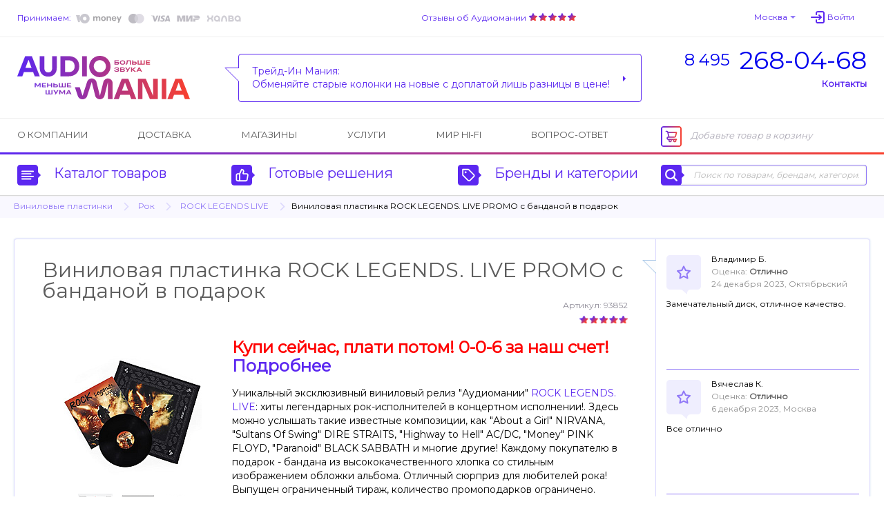

--- FILE ---
content_type: text/html; charset=UTF-8
request_url: https://www.audiomania.ru/vinilovye_plastinki/rock_legends_live/rock_legends_live_promo.html
body_size: 16462
content:
<!DOCTYPE html>
<html>
<head>
	<title>Виниловая пластинка ROCK LEGENDS. LIVE PROMO с банданой в подарок | Купить в магазине Аудиомания</title>
	<meta name="Description" content="Виниловая пластинка ROCK LEGENDS. LIVE PROMO с банданой в подарок по цене 5 990 руб. Подробное описание и характеристики модели, отзывы покупателей, тесты, статьи и обзоры на нашем сайте. Доставка по всей России, салоны в Москве. Тел. (495) 268-04-68">
	<meta name="Keywords" content="Виниловая, пластинка, ROCK, LEGENDS, LIVE, PROMO, банданой, подарок, Купить, магазине, Аудиомания, цене, 5, 990, руб, Подробное, описание, характеристики, модели, отзывы, покупателей, тесты, статьи, обзоры, нашем, сайте, Доставка, всей, России, салоны, Москве">
	<meta name="format-detection" content="telephone=no"/>
	<meta http-equiv="imagetoolbar" content="no"/>
	<meta http-equiv="Content-Type" content="text/html; charset=utf-8"/>
	<link rel="shortcut icon" type="image/x-icon" href="//img.audiomania.ru/favicon.ico"/>
	<link rel="canonical" href="https://www.audiomania.ru/vinilovye_plastinki/rock_legends_live/rock_legends_live_promo.html"/>
	<link rel="alternate" media="only screen and (max-width: 640px)" href="https://m.audiomania.ru/vinilovye_plastinki/rock_legends_live/rock_legends_live_promo.html">
	<link rel="apple-touch-icon" sizes="180x180" href="//img.audiomania.ru/imgs/apple-touch-icon.png">
	<link rel="icon" type="image/png" sizes="192x192" href="//img.audiomania.ru/imgs/android-chrome-192x192.png">
	<link rel="manifest" href="/manifest.json">
	<meta property="og:title" content="Виниловая пластинка ROCK LEGENDS. LIVE PROMO с банданой в подарок"/>
	<meta property="og:url" content="https://www.audiomania.ru/vinilovye_plastinki/rock_legends_live/rock_legends_live_promo.html"/>
	<meta property="og:site_name" content="Аудиомания - Хороший звук от А до Я"/>
	<meta property="og:type" content="website"/>
	<meta property="og:image" content="https://img.audiomania.ru/pics/goods/big/rock_legends_live_promo_s_podarkom_1174544972-1.jpg"/>
	<link href='https://fonts.googleapis.com/css?family=Montserrat' rel='stylesheet'>
	<link rel="stylesheet" type="text/css" href="//img.audiomania.ru/css/v5/common.css?89"/>
	<link rel="stylesheet" type="text/css" href="//img.audiomania.ru/css/v5/v4.css?167"/>
	<link rel="stylesheet" type="text/css" href="//img.audiomania.ru/css/v5/content/card.css?26"/>
	<link rel="stylesheet" href="//img.audiomania.ru/css/v5/plugins/jquery.fancybox.css?v=2.1.5" media="screen">
	<!--[if IE 7]><link rel="stylesheet" type="text/css" href="//img.audiomania.ru/css/v5/fix/ie7.css?1" /><![endif]-->
	<!--[if IE 8]><link rel="stylesheet" type="text/css" href="//img.audiomania.ru/css/v5/fix/ie8.css" /><![endif]-->
	<!--[if IE 9]><link rel="stylesheet" type="text/css" href="//img.audiomania.ru/css/v5/fix/ie9.css" /><![endif]-->
	<script type="text/javascript" src="//img.audiomania.ru/js/jquery-1.10.2.min.js"></script>
	<script type="text/javascript" src="//img.audiomania.ru/js/plugins/jquery-scrolltofixed-min.js"></script>
	<script type="text/javascript" src="//img.audiomania.ru/js/plugins/jquery.scrollTo.min.js"></script>
	<script type="text/javascript" src="//img.audiomania.ru/js/plugins/jquery.fancybox.pack.js?v=2.1.5"></script>	
	<script type="text/javascript" src="//img.audiomania.ru/js/plugins/slider.js?1"></script>
	<script type="text/javascript" src="//img.audiomania.ru/js/plugins/layout.js?123"></script>
	<script type="text/javascript" src="//img.audiomania.ru/js/plugins/content.js?2"></script>
	<script type="text/javascript" src="//img.audiomania.ru/js/plugins/tooltip.js"></script>
	<script type="text/javascript" src="//img.audiomania.ru/js/plugins/combobox.js"></script>
	<script type="text/javascript" src="//img.audiomania.ru/js/content/v4.js?292"></script>
	<script type="text/javascript" src="//img.audiomania.ru/js/content/card.js"></script>
	<script src="//code.jivo.ru/widget/oMqXEJzRyz" async></script>
	<script type="text/javascript" async src="https://searchcdn2.leadrive.me/c/am2/bundle.js"></script>
	<script type="text/javascript">
	var yaParams = {}; var yaCounter79823 = 1;
	(function(m,e,t,r,i,k,a){m[i]=m[i]||function(){(m[i].a=m[i].a||[]).push(arguments)};
	m[i].l=1*new Date();
	for (var j = 0; j < document.scripts.length; j++) {if (document.scripts[j].src === r) { return; }}
	k=e.createElement(t),a=e.getElementsByTagName(t)[0],k.async=1,k.src=r,a.parentNode.insertBefore(k,a)})
	(window, document, 'script', 'https://mc.yandex.ru/metrika/tag.js', 'ym');
	ym(79823, 'init', { clickmap:true, trackLinks:true, accurateTrackBounce:true, webvisor:true, ecommerce:'dataLayer', params:window.yaParams||{ } });
	</script>
	<script>(function(w,d,s,l,i){w[l]=w[l]||[];w[l].push({'gtm.start':new Date().getTime(),event:'gtm.js'});var f=d.getElementsByTagName(s)[0],j=d.createElement(s),dl=l!='dataLayer'?'&l='+l:'';j.async=true;j.src='https://www.googletagmanager.com/gtm.js?id='+i+dl;f.parentNode.insertBefore(j,f);})(window,document,'script','dataLayer','GTM-WB92P4');</script>
	<script async="true" type="text/javascript" src="//www.gdeslon.ru/landing.js"></script>
	<script>var _am_region_set='2|Москва|false';</script>
</head>
<body>
<noscript><div><img src="//mc.yandex.ru/watch/79823" style="position:absolute;left:-9999px;" /></div></noscript>
<noscript><iframe src="https://www.googletagmanager.com/ns.html?id=GTM-WB92P4" height="0" width="0" style="display:none;visibility:hidden"></iframe></noscript>
	<div id="fixed-menu">
		<div id="fixed-menu-content">
			<div class="layout clearfix">
				<div class="right-side-basket">
					<ul class="align-justify">
						<li class="cart-empty"><span class="icon-cart-empty rounded-angles"></span>Корзина</li>
						<li class="cart-not-empty" style="display:none;">
							<span class="icon-cart-not-empty"></span>
							<b class="basket-sum">0</b> руб.
							<a class="button blue-button-gradient transition-fast" href="https://www.audiomania.ru/shop/view_basket.html">Оформить заказ</a>
						</li>
					</ul>
				</div>
				<div class="left-side-menu">
					<ul class="align-justify">
						<li>
							<a id="fixed-logo" href="/"></a>
							<span id="fixed-phone" class="phone-msk"><a href="tel:84952680468"><sup>8 495</sup><b>268-04-68</b></a></span>
						</li>
						<li><a id="fixed-catalog-categories-link" class="link-blue-invert transition-faster"><span class="icon-catalog-fixed"></span>Каталог</a></li>
						<li><a id="fixed-search-link" class="link-blue-invert transition-faster"><span class="icon-search-fixed"></span>Поиск</a></li>
						<li><a id="user-profile-link" class="link-blue-invert transition-faster" href="https://www.audiomania.ru/shop/my_orders.html"><span class="icon-user-fixed"></span>Мой кабинет</a></li>
											</ul>
				</div>
			</div>
		</div>
		
		<div id="fixed-catalog-categories" class="slide-menu">
			<div class="layout">
				<ul class="slide-menu-items">
				<li class=rt1><a class="rounded-angles transition-faster" href="/hi-fi_akustika/"><span>Акустические системы</span></a></li>
<li class=rt2><a class="rounded-angles transition-faster" href="/usiliteli/"><span>Усилители</span></a></li>
<li class=rt4><a class="rounded-angles transition-faster" href="/cd_proigryvateli_i_transporty/"><span>CD-проигрыватели и транспорты</span></a></li>
<li class=rt15><a class="rounded-angles transition-faster" href="/setevoy_proigryvatel/"><span>Сетевые проигрыватели</span></a></li>
<li class=rt502><a class="rounded-angles transition-faster" href="/vinyl/"><span>Виниловые проигрыватели и аксессуары</span></a></li>
<li class=rt999776><a class="rounded-angles transition-faster" href="/vinilovye_plastinki/"><span>Виниловые пластинки</span></a></li>
<li class=rt999784><a class="rounded-angles transition-faster" href="/vintazhnye_plastinki/"><span>Винтажные виниловые пластинки</span></a></li>
<li class=rt505><a class="rounded-angles transition-faster" href="/aksessuary_dlya_plastinok/"><span>Всё для виниловых пластинок</span></a></li>
<li class=rt999783><a class="rounded-angles transition-faster" href="/stereokomplekty/"><span>Стереокомплекты</span></a></li>
<li class=rt1001><a class="rounded-angles transition-faster" href="/soundbar/"><span>Саундбары</span></a></li>
<li class=rt999777><a class="rounded-angles transition-faster" href="/dac/"><span>Внешние ЦАПы</span></a></li>
<li class=rt999778><a class="rounded-angles transition-faster" href="/portable_speakers/"><span>Портативные колонки и минисистемы</span></a></li>
<li class=rt999779><a class="rounded-angles transition-faster" href="/naushniki/"><span>Наушники</span></a></li>
<li class=rt999781><a class="rounded-angles transition-faster" href="/portable_hifi/"><span>Портативный Hi-Fi</span></a></li>
<li class=rt1000><a class="rounded-angles transition-faster" href="/mediapleer/"><span>Blu-ray и медиаплееры</span></a></li>
<li class=rt504><a class="rounded-angles transition-faster" href="/av_resivery_i_processory/"><span>AV-ресиверы и процессоры</span></a></li>
<li class=rt142><a class="rounded-angles transition-faster" href="/setevye_filtry_i_razvetviteli/"><span>Сетевые фильтры и разветвители</span></a></li>
<li class=rt11><a class="rounded-angles transition-faster" href="/hi-fi_kabeli_i_razemy/"><span>Кабели и разъёмы</span></a></li>
<li class=rt6><a class="rounded-angles transition-faster" href="/stojki_i_kronshtejny/"><span>Стойки и кронштейны</span></a></li>
<li class=rt5><a class="rounded-angles transition-faster" href="/televizory_i_proektory/"><span>Телевизоры, проекторы и экраны</span></a></li>
<li class=rt10><a class="rounded-angles transition-faster" href="/diy_audio/"><span>«Сделай сам»</span></a></li>
<li class=rt30><a class="rounded-angles transition-faster" href="/koncertnoe_oborudovanie/"><span>Профессиональное звуковое оборудование</span></a></li>
<li class=rt32><a class="rounded-angles transition-faster" href="/translyatsionnoe_oborudovanie/"><span>Трансляционное оборудование</span></a></li>
<li class=rt31><a class="rounded-angles transition-faster" href="/studijnoe_oborudovanie/"><span>Студийное оборудование</span></a></li>
<li class=rt26><a class="rounded-angles transition-faster" href="/zvuk_dlya_striminga_i_blogerov/"><span>Звуковое оборудование для стриминга и блогеров</span></a></li>
<li class=rt33><a class="rounded-angles transition-faster" href="/mikrofony_i_radiosistemy/"><span>Микрофоны и радиосистемы</span></a></li>
<li class=rt34><a class="rounded-angles transition-faster" href="/aksessuary_dlya_pro_audio/"><span>Коммутация и запчасти для профессионального аудио</span></a></li>
<li class=rt20><a class="rounded-angles transition-faster" href="/gitary/"><span>Гитары и гитарное оборудование</span></a></li>
<li class=rt21><a class="rounded-angles transition-faster" href="/klavishnye_instrumenty/"><span>Клавишные и язычковые инструменты</span></a></li>
<li class=rt25><a class="rounded-angles transition-faster" href="/prochie_muzykalnye_instrumenty/"><span>Прочие музыкальные инструменты</span></a></li>
<li class=rt800><a class="rounded-angles transition-faster" href="/suveniry-podarki/"><span>Подарки для любителей музыки</span></a></li>
<li class=rt2000><a class="rounded-angles transition-faster" href="/shop/discount.html"><span>Скидки и акции</span></a></li>
				</ul>
				<div class="clear"></div>
			</div>
		</div>
		<div id="fixed-search" class="slide-menu">
			<div class="layout">
				<form id="search_fixed" action="/search/" method="get">
					<div class="form-block">
						<label>Поиск по товарам, брендам, категориям:</label>
						<div class="catalog-search rounded-angles transition-faster">
							<input id="autocomplete_fix" type="text" class="rounded-angles icon-search-field-fixed" name="sq" placeholder="" />
						</div>
					</div>
					<div class="form-block">
						<input type="submit" class="rounded-angles form-block transition-faster" value="Найти">
					</div>
				</form>
				<div class="clear"></div>
			</div>
		</div>
		<div id="fixed-consultant" class="slide-menu"></div>
		<div class="block-shadow"></div>
	</div>	
	<div id="header">
		<div id="header-top">
			<div class="layout">
				<div id="header-pay">
					<a class="link-blue-light" href="/content/how_to_buy.html#3">Принимаем:</a>
					 
					<img src="//img.audiomania.ru/img/v5/payment-types-v2.png" title="Доступные способы оплаты">
									</div>
				<div id="header-user">
					<div class="drop-down" id="header-city-menu">
						<a class="drop-down-header link-blue-light arrow arrow-size-small-after arrow-blue-light-after arrow-blue-light-top-after arrow-blue-top-after-over transition-faster">Москва</a>
					</div>
						<input type=hidden id=auth-anticache value='a4f5'><a class="absCenterPopUp js-login-form header-user-profile transition-faster"><span class="link-blue-light transition-faster">Войти</span></a>				</div>
				<div id="header-yandex-reviews">
					<a class="link-blue-light" href="/responses/">Отзывы об Аудиомании</a>
					<a href="/responses/"><div class="responses-stars"></div></a>				</div>
				<div class="clear"></div>
			</div>
		</div>
		
				<div id="header-info">
			<div class="layout">
				<a href="/" id="header-info-logo"></a>
				<div id="header-info-phones">
					<div><a href="tel:84952680468"><sup>8 495</sup><span>268-04-68</span></a></div>
										<span class="link-blue to-contact-page transition-faster">Контакты</span>
				</div>
				<div id="header-info-reviews">
					<div class="arrow rounded-angles">
						<span>Трейд-Ин Мания:<br>Обменяйте старые колонки на новые с доплатой лишь разницы в цене!</span>
												<a class="arrow arrow-size-small-after arrow-blue-after arrow-blue-left-after" href="/content/art-2617.html"></a>
											</div>
				</div>
				<div class="clear"></div>
			</div>
		</div>
		
		<div id="header-menu">
			<div class="layout clearfix">
				<div class="right-side-basket">
					<ul class="align-justify">
						<li class="cart-empty"><span class="icon-cart-empty rounded-angles"></span>Добавьте товар в корзину</li>
						<li class="cart-not-empty" style="display:none;">
							<span class="icon-cart-not-empty"></span>
							<b class="basket-sum">0</b> руб.
							<a class="button blue-button-gradient button-auto-30 transition-fast" href="https://www.audiomania.ru/shop/view_basket.html">Оформить заказ</a>
						</li>
					</ul>
				</div>
				<div class="left-side-menu">
					<ul class="align-justify">
						<li><a class="transition-faster" href="/content/art-1.html">О компании</a></li>
						<li><a class="transition-faster" href="/content/how_to_buy.html#4">Доставка</a></li>
												<li><a class="transition-faster" href="/contact/">Магазины</a></li>
						<li><a class="transition-faster" href="/install/">Услуги</a></li>
						<li><a class="transition-faster" href="/mirhifi/">Мир Hi-Fi</a></li>
						<li><a class="transition-faster" href="/faq/">Вопрос-ответ</a></li>
											</ul>
				</div>
			</div>
		</div>
		
		<div id="header-catalog">
			<div class="layout">
				<a id="header-catalog-categories-link" class="link-blue transition-faster" href="#">
					<span class="rounded-angles blue-icon icon-catalog arrow arrow-size-small-after arrow-blue-left-after">
						<span class="rounded-angles grey-icon-over arrow arrow-size-small-after arrow-grey-left-after arrow-size-middle-before arrow-white-before arrow-white-top-before transition-faster"></span>
					</span>
					Каталог товаров
				</a>
				<a id="header-ready-solutions-link" class="link-blue transition-faster" href="#">
					<span class="rounded-angles blue-icon icon-ready-solutions arrow arrow-size-small-after arrow-blue-left-after">
						<span class="rounded-angles grey-icon-over arrow arrow-size-small-after arrow-grey-left-after arrow-size-middle-before arrow-white-before arrow-white-top-before transition-faster"></span>
					</span>
					Готовые решения
				</a>
				<a id="header-catalog-by-brands-link" class="link-blue transition-faster" href="#">
					<span class="rounded-angles blue-icon icon-catalog-by-brands arrow arrow-size-small-after arrow-blue-left-after">
						<span class="rounded-angles grey-icon-over arrow arrow-size-small-after arrow-grey-left-after arrow-size-middle-before arrow-white-before arrow-white-top-before transition-faster"></span>
					</span>
					Бренды и категории
				</a>
				<div class="catalog-search rounded-angles transition-faster">
					<form id="search_top" action="/search/" method="get">
						<span class="rounded-angles blue-icon blue-icon-click icon-search arrow arrow-size-small-after arrow-blue-left-after button-search"><input type="submit" value="" /></span>
						<input type="text" id="autocomplete" class="rounded-angles" name="sq" placeholder="Поиск по товарам, брендам, категориям" />
					</form>
				</div>
				<div class="clear"></div>
			</div>
		</div>
		<div class="block-shadow"></div>
		<div id="header-catalog-categories" class="slide-menu">
			<div class="layout">
				<ul class="slide-menu-items">
					<li class=rt1><a class="rounded-angles transition-faster" href="/hi-fi_akustika/"><span>Акустические системы</span></a></li>
<li class=rt2><a class="rounded-angles transition-faster" href="/usiliteli/"><span>Усилители</span></a></li>
<li class=rt4><a class="rounded-angles transition-faster" href="/cd_proigryvateli_i_transporty/"><span>CD-проигрыватели и транспорты</span></a></li>
<li class=rt15><a class="rounded-angles transition-faster" href="/setevoy_proigryvatel/"><span>Сетевые проигрыватели</span></a></li>
<li class=rt502><a class="rounded-angles transition-faster" href="/vinyl/"><span>Виниловые проигрыватели и аксессуары</span></a></li>
<li class=rt999776><a class="rounded-angles transition-faster" href="/vinilovye_plastinki/"><span>Виниловые пластинки</span></a></li>
<li class=rt999784><a class="rounded-angles transition-faster" href="/vintazhnye_plastinki/"><span>Винтажные виниловые пластинки</span></a></li>
<li class=rt505><a class="rounded-angles transition-faster" href="/aksessuary_dlya_plastinok/"><span>Всё для виниловых пластинок</span></a></li>
<li class=rt999783><a class="rounded-angles transition-faster" href="/stereokomplekty/"><span>Стереокомплекты</span></a></li>
<li class=rt1001><a class="rounded-angles transition-faster" href="/soundbar/"><span>Саундбары</span></a></li>
<li class=rt999777><a class="rounded-angles transition-faster" href="/dac/"><span>Внешние ЦАПы</span></a></li>
<li class=rt999778><a class="rounded-angles transition-faster" href="/portable_speakers/"><span>Портативные колонки и минисистемы</span></a></li>
<li class=rt999779><a class="rounded-angles transition-faster" href="/naushniki/"><span>Наушники</span></a></li>
<li class=rt999781><a class="rounded-angles transition-faster" href="/portable_hifi/"><span>Портативный Hi-Fi</span></a></li>
<li class=rt1000><a class="rounded-angles transition-faster" href="/mediapleer/"><span>Blu-ray и медиаплееры</span></a></li>
<li class=rt504><a class="rounded-angles transition-faster" href="/av_resivery_i_processory/"><span>AV-ресиверы и процессоры</span></a></li>
<li class=rt142><a class="rounded-angles transition-faster" href="/setevye_filtry_i_razvetviteli/"><span>Сетевые фильтры и разветвители</span></a></li>
<li class=rt11><a class="rounded-angles transition-faster" href="/hi-fi_kabeli_i_razemy/"><span>Кабели и разъёмы</span></a></li>
<li class=rt6><a class="rounded-angles transition-faster" href="/stojki_i_kronshtejny/"><span>Стойки и кронштейны</span></a></li>
<li class=rt5><a class="rounded-angles transition-faster" href="/televizory_i_proektory/"><span>Телевизоры, проекторы и экраны</span></a></li>
<li class=rt10><a class="rounded-angles transition-faster" href="/diy_audio/"><span>«Сделай сам»</span></a></li>
<li class=rt30><a class="rounded-angles transition-faster" href="/koncertnoe_oborudovanie/"><span>Профессиональное звуковое оборудование</span></a></li>
<li class=rt32><a class="rounded-angles transition-faster" href="/translyatsionnoe_oborudovanie/"><span>Трансляционное оборудование</span></a></li>
<li class=rt31><a class="rounded-angles transition-faster" href="/studijnoe_oborudovanie/"><span>Студийное оборудование</span></a></li>
<li class=rt26><a class="rounded-angles transition-faster" href="/zvuk_dlya_striminga_i_blogerov/"><span>Звуковое оборудование для стриминга и блогеров</span></a></li>
<li class=rt33><a class="rounded-angles transition-faster" href="/mikrofony_i_radiosistemy/"><span>Микрофоны и радиосистемы</span></a></li>
<li class=rt34><a class="rounded-angles transition-faster" href="/aksessuary_dlya_pro_audio/"><span>Коммутация и запчасти для профессионального аудио</span></a></li>
<li class=rt20><a class="rounded-angles transition-faster" href="/gitary/"><span>Гитары и гитарное оборудование</span></a></li>
<li class=rt21><a class="rounded-angles transition-faster" href="/klavishnye_instrumenty/"><span>Клавишные и язычковые инструменты</span></a></li>
<li class=rt25><a class="rounded-angles transition-faster" href="/prochie_muzykalnye_instrumenty/"><span>Прочие музыкальные инструменты</span></a></li>
<li class=rt800><a class="rounded-angles transition-faster" href="/suveniry-podarki/"><span>Подарки для любителей музыки</span></a></li>
<li class=rt2000><a class="rounded-angles transition-faster" href="/shop/discount.html"><span>Скидки и акции</span></a></li>
				</ul>
				<div class="clear"></div>
			</div>
		</div>
		<div id="header-ready-solutions" class="slide-menu">
			<div class="layout">
				<ul class="slide-menu-items">
				<li class=rd1><a class="rounded-angles transition-faster" href="/ready/home_theatre.html"><span>Домашний кинотеатр</span></a></li><li class=rd5><a class="rounded-angles transition-faster" href="/ready/stereo.html"><span>Стереосистемы <nobr>для дома</nobr></span></a></li><li class=rd3><a class="rounded-angles transition-faster" href="/ready/hifi_for_computer.html"><span>Hi-Fi звук с компьютера</span></a></li><li class=rd4><a class="rounded-angles transition-faster" href="/ready/hifi_from_smartphone.html"><span>Hi-Fi звук со смартфона</span></a></li><li class=rd10><a class="rounded-angles transition-faster" href="/ready/wireless_music.html"><span>Музыка без проводов</span></a></li><li class=rd6><a class="rounded-angles transition-faster" href="/ready/inwall_allweather.html"><span>Встраиваемые и уличные решения</span></a></li><li class=rd8><a class="rounded-angles transition-faster" href="/ready/design_solutions.html"><span>Дизайнерские решения</span></a></li><li class=rd9><a class="rounded-angles transition-faster" href="/ready/club_bar_restaraunt.html"><span>Звук для ресторана, клуба, бара</span></a></li>								<li class=rt999783><a class="rounded-angles transition-faster" href="/stereokomplekty/"><span>Стереокомплекты</span></a></li>
				<li class=rt100><a class="rounded-angles transition-faster" href="/shop/cat-100.html"><span>Профессиональное аудио</span></a></li>
				<li class=rt999782><a class="rounded-angles transition-faster" href="/muzykalnye_intrumenty/"><span>Музыкальные инструменты и аппаратура</span></a></li>
				</ul>
				<div class="clear"></div>
			</div>
		</div>
		<div id="header-catalog-by-brands" class="slide-menu">
			<div class="layout">
				<form class="default-form" action="" method="post">
					<div class="form-block">
						<label for="products-list">Тип товара:
							<select multiple class="combobox" name="product" id="products-list"><option value=''>Любой</option></select>
						</label>
					</div>
					<a href="#" class="form-block invert-button icon-invert"></a>
					<div class="form-block">
						<label for="brands-list"><span>Бренд:</span>
							<select multiple class="combobox" name="brand" id="brands-list"><option value=''>Любой</option></select>
						</label>
					</div>
					<button class="form-block light-blue-button-gradient rounded-angles transition-faster" type="submit">Выберите</button>
				</form>
				<div class="clear"></div>
			</div>
		</div>
		<div id="header-consultant" class="slide-menu"></div>
				
	
	<div class="block-bread-crumbs2"><div class="layout"><ul class="clearfix"><li><a href="/vinilovye_plastinki/" class="link-blue-light transition-fast">Виниловые пластинки</a><li><a href="/vinilovye_plastinki/rock/" class="link-blue-light transition-fast">Рок</a><li><a href="/vinilovye_plastinki/rock_legends_live/" class="link-blue-light transition-fast">ROCK LEGENDS LIVE</a><li class="active">Виниловая пластинка ROCK LEGENDS. LIVE PROMO с банданой в подарок</li></ul></div></div>	
	</div>
	<div class="layout">
	<div id="content" itemscope itemtype="http://schema.org/Product"><input type=hidden class=ym_detail_products value='93852||Виниловая пластинка ROCK LEGENDS. LIVE PROMO с банданой в подарок||No_brand{0}||Виниловые пластинки{999776}/Виниловые пластинки{100100}||5990.00'>
			<div class="block-goods-card-v3 clearfix">
				<div class="goods-item am-item-card" id="group_460542">
					<div class="top-line clearfix">
						<div class="item-name-head3"><h1 itemprop="name">Виниловая пластинка ROCK LEGENDS. LIVE PROMO с банданой в подарок</h1></div>
						<meta itemprop="description" content="Уникальный эксклюзивный виниловый релиз &quot;Аудиомании&quot; &lt;a href=&quot;https://www.audiomania.ru/vinilovye_plastinki/various_artists/various_artists_rock_legends_live_limited_180_gr.html&quot;&gt;ROCK LEGENDS. LIVE&lt;/a&gt;: хиты легендарных рок-исполнителей в концертном исполнении!. Здесь можно услышать такие известные композиции, как &quot;About a Girl&quot; NIRVANA, &quot;Sultans Of Swing&quot; DIRE STRAITS, &quot;Highway to Hell&quot; AC/DC, &quot;Money&quot; PINK FLOYD, &quot;Paranoid&quot; BLACK SABBATH и многие другие! Каждому покупателю в подарок - бандана из высококачественного хлопка со стильным изображением обложки альбома. Отличный сюрприз для любителей рока! Выпущен ограниченный тираж, количество промоподарков ограничено."/><div class="item-additional-info"><span data-real-pid="93852" name="pa_1410" class="sku">Артикул: 93852</span><span title="На основании 16 мнений и 10 отзывов" class="rating rating-group-stars rating-10"></span></div>					</div>
					
					<div class="clearfix">
						<div class="block-am-images">
							<div class="goods-big-image2">
								<a class="fancybox" rel="group" title="Виниловая пластинка ROCK LEGENDS. LIVE PROMO с банданой в подарок" href="//img.audiomania.ru/pics/goods/original/r/rock_legends_live_promo_s_podarkom_1174544972-1.jpg"><img itemprop="image" src="//img.audiomania.ru/pics/goods/200/r/rock_legends_live_promo_s_podarkom_1174544972-1.jpg" alt="Виниловая пластинка ROCK LEGENDS. LIVE PROMO с банданой в подарок"></a></div><div id="am_thumb_slide_wrapper" class="goods-tumbs-images"><button id="am_thumb_slide_left" class="slide_arrow deactivated">&#10094;</button><div id="am_thumb_slider"><div class="goods-thumbs-item2 transition-fast"><a class="fancybox" rel="group" title="Виниловая пластинка ROCK LEGENDS. LIVE PROMO с банданой в подарок" href="//img.audiomania.ru/pics/goods/original/r/rock_legends_live_promo_s_bandanoy_v_podarok_6040472234-2_rear.jpg"><img src="//img.audiomania.ru/pics/goods/50/r/rock_legends_live_promo_s_bandanoy_v_podarok_6040472234-2_rear.jpg" alt="Виниловая пластинка ROCK LEGENDS. LIVE PROMO с банданой в подарок"></a></div>
<div class="goods-thumbs-item2 transition-fast"><a class="fancybox" rel="group" title="Виниловая пластинка ROCK LEGENDS. LIVE PROMO с банданой в подарок" href="//img.audiomania.ru/pics/goods/original/r/rock_legends_live_promo_s_bandanoy_v_podarok_1200042140-2_rear.jpg"><img src="//img.audiomania.ru/pics/goods/50/r/rock_legends_live_promo_s_bandanoy_v_podarok_1200042140-2_rear.jpg" alt="Виниловая пластинка ROCK LEGENDS. LIVE PROMO с банданой в подарок"></a></div>
<div class="goods-thumbs-item2 transition-fast"><a class="fancybox" rel="group" title="Виниловая пластинка ROCK LEGENDS. LIVE PROMO с банданой в подарок" href="//img.audiomania.ru/pics/goods/original/r/rock_legends_live_promo_s_bandanoy_v_podarok3.jpg"><img src="//img.audiomania.ru/pics/goods/50/r/rock_legends_live_promo_s_bandanoy_v_podarok3.jpg" alt="Виниловая пластинка ROCK LEGENDS. LIVE PROMO с банданой в подарок"></a></div>
<div class="goods-thumbs-item2 transition-fast"><a class="fancybox" rel="group" title="Виниловая пластинка ROCK LEGENDS. LIVE PROMO с банданой в подарок" href="//img.audiomania.ru/pics/goods/original/r/rock_legends_live_promo_s_bandanoy_v_podarok4.jpg"><img src="//img.audiomania.ru/pics/goods/50/r/rock_legends_live_promo_s_bandanoy_v_podarok4.jpg" alt="Виниловая пластинка ROCK LEGENDS. LIVE PROMO с банданой в подарок"></a></div>
<div class="goods-thumbs-item2 transition-fast"><a class="fancybox" rel="group" title="Виниловая пластинка ROCK LEGENDS. LIVE PROMO с банданой в подарок" href="//img.audiomania.ru/pics/goods/original/r/rock_legends_live_various_artists_limited_180_gr3.jpg"><img src="//img.audiomania.ru/pics/goods/50/r/rock_legends_live_various_artists_limited_180_gr3.jpg" alt="Виниловая пластинка ROCK LEGENDS. LIVE PROMO с банданой в подарок"></a></div>
<div class="goods-thumbs-item2 transition-fast"><a class="fancybox" rel="group" title="Виниловая пластинка ROCK LEGENDS. LIVE PROMO с банданой в подарок" href="//img.audiomania.ru/pics/goods/original/r/rock_legends_live_promo_s_bandanoy_v_podarok_1200351763-7.jpg"><img src="//img.audiomania.ru/pics/goods/50/r/rock_legends_live_promo_s_bandanoy_v_podarok_1200351763-7.jpg" alt="Виниловая пластинка ROCK LEGENDS. LIVE PROMO с банданой в подарок"></a></div>
<div class="goods-thumbs-item2 transition-fast"><a class="fancybox" rel="group" title="Виниловая пластинка ROCK LEGENDS. LIVE PROMO с банданой в подарок" href="//img.audiomania.ru/pics/goods/original/r/rock_legends_live_promo_s_bandanoy_v_podarok8.jpg"><img src="//img.audiomania.ru/pics/goods/50/r/rock_legends_live_promo_s_bandanoy_v_podarok8.jpg" alt="Виниловая пластинка ROCK LEGENDS. LIVE PROMO с банданой в подарок"></a></div>
<div class="goods-thumbs-item2 transition-fast"><a class="fancybox" rel="group" title="Виниловая пластинка ROCK LEGENDS. LIVE PROMO с банданой в подарок" href="//img.audiomania.ru/pics/goods/original/r/rock_legends_live_promo_s_bandanoy_v_podarok6.jpg"><img src="//img.audiomania.ru/pics/goods/50/r/rock_legends_live_promo_s_bandanoy_v_podarok6.jpg" alt="Виниловая пластинка ROCK LEGENDS. LIVE PROMO с банданой в подарок"></a></div>
<div class="goods-thumbs-item2 transition-fast"><a class="fancybox" rel="group" title="Виниловая пластинка ROCK LEGENDS. LIVE PROMO с банданой в подарок" href="//img.audiomania.ru/pics/goods/original/r/rock_legends_live_various_artists_limited_180_gr_2167595890-8.jpg"><img src="//img.audiomania.ru/pics/goods/50/r/rock_legends_live_various_artists_limited_180_gr_2167595890-8.jpg" alt="Виниловая пластинка ROCK LEGENDS. LIVE PROMO с банданой в подарок"></a></div>
<div class="goods-thumbs-item2 transition-fast"><a class="fancybox" rel="group" title="Виниловая пластинка ROCK LEGENDS. LIVE PROMO с банданой в подарок" href="//img.audiomania.ru/pics/goods/original/r/rock_legends_live_promo_s_bandanoy_v_podarok_2176829440-10.jpg"><img src="//img.audiomania.ru/pics/goods/50/r/rock_legends_live_promo_s_bandanoy_v_podarok_2176829440-10.jpg" alt="Виниловая пластинка ROCK LEGENDS. LIVE PROMO с банданой в подарок"></a></div>
<div class="goods-thumbs-item2 transition-fast"><a class="fancybox" rel="group" title="Виниловая пластинка ROCK LEGENDS. LIVE PROMO с банданой в подарок" href="//img.audiomania.ru/pics/goods/original/r/rock_legends_live_promo_s_bandanoy_v_podarok12.jpg"><img src="//img.audiomania.ru/pics/goods/50/r/rock_legends_live_promo_s_bandanoy_v_podarok12.jpg" alt="Виниловая пластинка ROCK LEGENDS. LIVE PROMO с банданой в подарок"></a></div>
<div class="goods-thumbs-item2 transition-fast"><a class="fancybox" rel="group" title="Виниловая пластинка ROCK LEGENDS. LIVE PROMO с банданой в подарок" href="//img.audiomania.ru/pics/goods/original/r/rock_legends_live_various_artists_limited_180_gr_2167594222-7.jpg"><img src="//img.audiomania.ru/pics/goods/50/r/rock_legends_live_various_artists_limited_180_gr_2167594222-7.jpg" alt="Виниловая пластинка ROCK LEGENDS. LIVE PROMO с банданой в подарок"></a></div>
<div class="goods-thumbs-item2 transition-fast"><a class="fancybox" rel="group" title="Виниловая пластинка ROCK LEGENDS. LIVE PROMO с банданой в подарок" href="//img.audiomania.ru/pics/goods/original/r/rock_legends_live_promo_s_bandanoy_v_podarok_2176830616-13.jpg"><img src="//img.audiomania.ru/pics/goods/50/r/rock_legends_live_promo_s_bandanoy_v_podarok_2176830616-13.jpg" alt="Виниловая пластинка ROCK LEGENDS. LIVE PROMO с банданой в подарок"></a></div>
<div class="goods-thumbs-item2 transition-fast"><a class="fancybox" rel="group" title="Виниловая пластинка ROCK LEGENDS. LIVE PROMO с банданой в подарок" href="//img.audiomania.ru/pics/goods/original/r/rock_legends_live_various_artists_limited_180_gr_2143720585-10.jpg"><img src="//img.audiomania.ru/pics/goods/50/r/rock_legends_live_various_artists_limited_180_gr_2143720585-10.jpg" alt="Виниловая пластинка ROCK LEGENDS. LIVE PROMO с банданой в подарок"></a></div>
<div class="goods-thumbs-item2 transition-fast"><a class="fancybox" rel="group" title="Виниловая пластинка ROCK LEGENDS. LIVE PROMO с банданой в подарок" href="//img.audiomania.ru/pics/goods/original/r/rock_legends_live_promo_s_bandanoy_v_podarok_1519573580-16.jpg"><img src="//img.audiomania.ru/pics/goods/50/r/rock_legends_live_promo_s_bandanoy_v_podarok_1519573580-16.jpg" alt="Виниловая пластинка ROCK LEGENDS. LIVE PROMO с банданой в подарок"></a></div>
<div class="goods-thumbs-item2 transition-fast"><a class="fancybox" rel="group" title="Виниловая пластинка ROCK LEGENDS. LIVE PROMO с банданой в подарок" href="//img.audiomania.ru/pics/goods/original/r/rock_legends_live_various_artists_limited_180_gr4.jpg"><img src="//img.audiomania.ru/pics/goods/50/r/rock_legends_live_various_artists_limited_180_gr4.jpg" alt="Виниловая пластинка ROCK LEGENDS. LIVE PROMO с банданой в подарок"></a></div></div><button id="am_thumb_slide_right" class="slide_arrow">&#10095;</button></div></div><div class="block-goods-short-description2" itemprop="offers" itemscope itemtype="http://schema.org/Offer"><meta itemprop="priceCurrency" content="RUB"/><meta itemprop="itemCondition" itemtype="http://schema.org/OfferItemCondition" content="http://schema.org/NewCondition"/><div class="goods-short-description"><div class="d"><p class=buynowpaylater12><b>Купи сейчас, плати потом! 0-0-6 за наш счет! <a class='link-blue' href="/content/art-11234.html" target="_blank">Подробнее</a></b></p><!--cut-->Уникальный эксклюзивный виниловый релиз "Аудиомании" <a class='link-blue' href="/vinilovye_plastinki/various_artists/various_artists_rock_legends_live_limited_180_gr.html">ROCK LEGENDS. LIVE</a>: хиты легендарных рок-исполнителей в концертном исполнении!. Здесь можно услышать такие известные композиции, как "About a Girl" NIRVANA, "Sultans Of Swing" DIRE STRAITS, "Highway to Hell" AC/DC, "Money" PINK FLOYD, "Paranoid" BLACK SABBATH и многие другие! Каждому покупателю в подарок - бандана из высококачественного хлопка со стильным изображением обложки альбома. Отличный сюрприз для любителей рока! Выпущен ограниченный тираж, количество промоподарков ограничено.</div><div class=vinyl-release-date>Дата оригинального релиза: 2023 год</div></div><div class="goods-item-options clearfix"><div class="block-goods-options main"></div><div class="block-goods-options additional"><div class="goods-item-option"><div><a name="_93852" class="absCenterPopUp js-sklad-info link-blue with-arrow-after-light popup"><link itemprop="availability" href="http://schema.org/InStock" />В магазине на Электрозаводской</a></div></div><div class="goods-item-option"><div class="drop-down"><a name="msk_free_delivery" class="absCenterPopUp js-help drop-down-header link-blue with-arrow-after-light transition-faster">Бесплатная доставка</a></div></div><div class="goods-item-option js-delivery-option"><div class="drop-down"><a name="_93852" class="absCenterPopUp js-delivery-time drop-down-header link-blue with-arrow-after-light transition-faster">Доставим завтра</a></div></div><div class="goods-item-option js-delivery-option"><div class="drop-down"><a name="delivery_gett" class="absCenterPopUp js-help drop-down-header link-blue with-arrow-after-light transition-faster">Услуга срочной доставки</a></div></div></div></div><div class="goods-item-price2">								
								<div class="infopricev2 x1"><span class="price-v3">5 990</span> <span class="price-suffix">руб.</span> <span class="type">/ компл.</span><meta itemprop="price" content="5990.00"/></div>
							</div>
							
							<div class="buttons"><div class="item-v2"><a name="_93852" class="absCenterPopUp js-add-to-basket g-id-460542 blue-button-gradient button-140-50 button transition-fast"><span class="cart-v5">Купить</span></a></div>							</div>
												</div>
					</div>
				</div>
				
				<div class="block-card-review"><div class="card-review-item">
							<div class="card-review-user-image"><img src="/img/v5/icon-bubble.png" style="width:50px;" alt=""></div>
							<div class="card-review-user-info">
								<span class="review-user-name">Владимир Б.</span><span class="review-user-rating">Оценка: <strong>Отлично</strong></span><span class="review-user-info">24 декабря 2023, Октябрьский</span>
							</div>
							<div class="card-review-text clear">Замечательный диск, отличное качество.</div>
						</div><div class="card-review-item">
							<div class="card-review-user-image"><img src="/img/v5/icon-bubble.png" style="width:50px;" alt=""></div>
							<div class="card-review-user-info">
								<span class="review-user-name">Вячеслав К.</span><span class="review-user-rating">Оценка: <strong>Отлично</strong></span><span class="review-user-info">6 декабря 2023, Москва</span>
							</div>
							<div class="card-review-text clear">Все отлично</div>
						</div><div class="card-review-show-more"><a href="#tabs-2" class="am-scrollTo goto-tab-2 link-blue-light arrow arrow-size-small-after arrow-blue-light-after arrow-blue-light-top-after transition-faster"><span class="transition-faster">Смотреть все отзывы (ещё 8)</span></a></div></div>			</div>

						
			<div id="col-right-2-right">
			<div class='block block-banner'><a target='_blank' href='https://audiomania.academy/vinyl/' title='Академия Винила Аудиомании'><img src='//img.audiomania.ru/images/content/va-banner-300.jpg' alt='Академия Винила'></a></div><div class="block block-recommend block-box"><h2 class="h1-block-header block-header-right">Рекомендуем</h2><a class="block-item transition-faster" href="/aksessuary_dlya_vinila/"><span class="transition-faster">Аксессуары для виниловых проигрывателей</span>88</a><a class="block-item transition-faster" href="/gift_vinyl_packing/"><span class="transition-faster">Подарочная упаковка виниловых пластинок</span>72</a><a class="block-item transition-faster" href="/brushes/"><span class="transition-faster">Щетки антистатические</span>22</a><a class="block-item transition-faster" href="/vynil_washing_machine/"><span class="transition-faster">Машины для очистки пластинок</span>12</a><a class="block-item transition-faster" href="/lp_cover/"><span class="transition-faster">Конверты для виниловых пластинок</span>31</a><a class="block-item transition-faster" href="/ramka_dlya_vinilovyh_plastinok/"><span class="transition-faster">Рамки для виниловых пластинок</span>5</a><a class="block-item transition-faster" href="/gift_book/"><span class="transition-faster">Коллекционные книги</span>2</a></div><div class="block block-packing-info"><h2 class="h1-block-header">Доставим в целости</h2><div><div><img src="//img.audiomania.ru/imgs/vinyl-delivery-20240507.jpg"></div><p>Аудиомания имеет большой опыт в работе как с виниловыми пластинками, так и с междугородними перевозками. Мы знаем, что пластинки требуют особой осторожности в обращении, ведь даже небольшие дефекты могут испортить их звучание. Поэтому к вопросу упаковки мы подошли со всей серьёзностью.</p>
<p>Мы используем коробки из плотного картона, которые идеально подходят под размер стандартной пластинки. А при отправлении заказов сторонними транспортными компаниями оставшееся пустое пространство мы заполняем специальной пленкой, которая укладывается вручную для каждого заказа. Таким образом мы защищаем ценное содержимое от возможных повреждений при транспортировке.</p></div></div><div class="block block-recommend tags-on-group"><h2 class="h1-block-header block-header-right">Теги</h2><div class="rounded-angles"><a class="block-item transition-faster" href="/tag/rock_legends_live/"><span class="transition-faster">Rock Legends Live</span>15</a><a class="block-item transition-faster" href="/tag/ogranichennoe_izdanie/"><span class="transition-faster">Ограниченное издание</span>292</a><a class="block-item transition-faster" href="/tag/podarki_dlya_nego/"><span class="transition-faster">Подарки для него</span>75</a><a class="block-item block-item-2row transition-faster" href="/tag/promonabori_s_podarkami_ot_audiomanii/"><span class="transition-faster">Промонаборы с подарками от Аудиомании</span>9</a><a class="block-item block-item-2row transition-faster" href="/tag/rekomendovano_k_otpravke_v_drugie_goroda/"><span class="transition-faster">Рекомендовано к отправке в другие города</span>54</a><a class="block-item transition-faster" href="/tag/sborniki_na_vinile/"><span class="transition-faster">Сборники на виниле</span>35</a><a class="block-item transition-faster" href="/tag/eksklyuzivnoe_izdanie_audiomanii/"><span class="transition-faster">Эксклюзивное издание Аудиомании</span>33</a></div></div><div class="block block-print-version"><a rel="nofollow" href="/print/vinilovye_plastinki/rock_legends_live/rock_legends_live_promo.html"><span class="link-blue-light">напечатать данную страницу</span></a></div></div><div id="col-right-2-center"><div class="block-tabs"><div class="tabs"><ul><li class="active"><a class="link-blue-invert" data-tabsId="tabs-1">Описание</a></li><li><a class="link-blue-invert" data-tabsId="tabs-2">Отзывы <span>10</span></a></li><li><a class="link-blue-invert" data-tabsId="tabs-3">Обзоры и новости <span>1</span></a></li><li><a class="link-blue-invert" data-tabsId="tabs-4">Доставка и оплата</a></li></ul></div><div class="tabs-items" id="tabs-1"><div class="block-tabs-item product-description"><h2>Описание виниловой пластинки ROCK LEGENDS. LIVE PROMO с банданой в подарок</h2></P>

<P><b>Прослушивание</b></P>

<iframe src="https://vk.com/video_ext.php?oid=-28976288&id=456240039&hd=2" width="160" height="318" allow="autoplay; encrypted-media; fullscreen; picture-in-picture;" frameborder="0" allowfullscreen></iframe>
<iframe src="https://vk.com/video_ext.php?oid=-28976288&id=456240041&hd=2" width="160" height="318" allow="autoplay; encrypted-media; fullscreen; picture-in-picture;" frameborder="0" allowfullscreen></iframe>

<p align=justify>Уникальный эксклюзивный сборник, составленный "Аудиоманией": хиты легендарных рок-исполнителей в концертном исполнении!</p>

<p align=justify>Пластинка “Rock Legends. Live" предлагает слушателям уникальную возможность прочувствовать атмосферу ярких хитов великих рокеров в концертном исполнении, всю их страсть и все великолепие. Сборник не просто коллекция записей, это настоящее путешествие в историю рок-музыки, неотъемлемой частью которой являются живые выступления. "Rock Legends. Live" - ценный и увлекательный альбом для всех поклонников рока и тех, кто хочет окунуться в мир эмоций и энергии живых выступлений легендарных музыкантов. Все композиции, представленные в сборнике, входили во множество рейтингов лучших песен и оказали огромное влияние на новое поколение исполнителей и формирование музыкального мира в целом.</p>

<p align=justify>В качестве подарка наши покупатели получат от нас уникальную бандану из высококачественного 100%-ного хлопка с уникальным изображением совершенно бесплатно. Этот стильный аксессуар, соответствующий модным трендам, позволит внести изюминку в ваш образ и отлично подойдет для путешествия, прогулки на свежем воздухе или по городу.</p>

<P><B>Состав:</B></P>
<ol>
<li>Виниловая пластинка ROCK LEGENDS. LIVE (VARIOUS ARTISTS, LIMITED, 180 GR) (EAN/UPC: 9003829974072. Эксклюзивное издание "Аудиомании". Ограниченное издание. Количество пластинок: 1 шт. Размер пластинки: 12". Вес: 180 г. Страна: Европа. Год издания: 2023. Состояние: новая. Пластинка вложена в плотный антистатический конверт красного цвета.)

<li> В подарок - бандана из высококачественного хлопка. Принт разрабатывался российскими дизайнерами, вдохновленными этим альбомом. (Размер: 50 х 50 см (± 0,5 см). Цвет: красный.
</ol>

<P><B>Список композиций:</B></P>
<ol>
<li>A1. METALLICA - For Whom The Bell Tolls</li>
Песня со второго альбома “Ride the Lightning” 1984 года. Данная запись была сделана на концерте в Лондоне 21 сентября 1986 года.
<li>A2. NIRVANA - About A Girl)</li>
Песня с альбом “Bleach” 1989 года. В сборнике представлено ее исполнение на концерте в Амстердаме, состоявшемся 25 ноября 1991 года.
<li>A3. AC/DC - Highway to Hell</li>
Заглавный хит альбома 1979 года. Данная концертная запись была сделана во время выступления в Таусоне, штат Мэриленд, США, 16 октября 1979 года.
<li>A4. THE DOORS - Love Street</li>
Песня вышла на альбоме «Waiting for the Sun» 1968 года. Живой вариант исполнения был записан 20 сентября 1968 года в Стокгольме.
<li>A5. DIRE STRAITS - Sultans Of Swing</li>
Первый сингл группы. Релиз состоялся в 1978 году. В сборнике представлено его исполнение на концерте в Лондоне в 1985 году. 
<li>B1. GUNS N' ROSES - Knockin on heaven's door</li>
Песня была написана Бобом Диланом как саундтрек к фильму  1973 года "Пэт Гэрретт и Билли Кид". Стала легендарной благодаря кавер-версиям. В сборнике звучит в живом исполнении Guns N’ Roses, записанном Нью-Йорке в 1988 году.
<li>B2. DEPECHE MODE - Just Can't Get Enough</li>
Второй сингл из дебютного студийного альбома “Speak & Spell” 1981 года. Запись была сделана на концерте в Лондоне в 1983 году.
<li>B3. FOO FIGHTERS - Big Me</li>
Песня вышла на дебютном альбоме 1995 года “Foo Fighters”. В сборнике представлена в живом исполнении на концерте в Торонто, состоявшемся 3 апреля 1996 года. 
<li>B4. PINK FLOYD - Money</li>
Одна из самых известных песен группы вышла на альбоме 1973 года “The Dark Side of the Moon”. Данная запись была сделана на выступлении в Лондоне в 1974 году.
<li>B5. BLACK SABBATH - Paranoid</li>
Второй и заглавный трек со второго альбома группы, плотно вошедший в их концертный репертуар. Данная запись была сделана во время выступления в Лондоне 26 апреля 1970 года.
</ol>

<p align=justify>Бандана, входящая в состав набора PROMO (подарок), является рекламной продукцией, выпущенной по индивидуальному заказу в поддержку релизов "Rock Legends. Live" и "Rock Legends. Live. Again", без массового распространения.</p><hr class="separator"><div class="tabs-static"><ul><li class="active"><span style="max-height:46px;overflow:hidden;">Обсуждение виниловой пластинки ROCK LEGENDS. LIVE PROMO с банданой в подарок</span></li></ul></div><div class="block-discussion user-comments"><div class="block-dialog-items group-mode"><div class="dialog-item c_150794 without-user-image"><div class="discussion-top-line"><div class="discussion-date">15 августа 2023, 21:45</div><div class="discussion-user-name">Алексей <span>(Гость)</span></div></div><div class="discussion-text">Невероятно рад, что наконец появился такой комплект! Отличный подбор треков, особенно ДепешМот! И бандана — отличный модный аксессуар! Низкий поклон Елене Михайловой и Василию Скляру от всех любителей рока!</div><div class="discussion-buttons"><a name="c_150794" class="reply link-blue-light transition-faster"><span>Ответить</span></a></div></div></div></div><div class="caption">Написать свой комментарий</div><div class="default-form add-comment"><form action="/" method="post"><input type="hidden" name="add-comment-page-type" value="group"><input type="hidden" name="add-comment-page-id" value="460542"><input type="hidden" name="add-comment-reply-to" class="js-add-comment-reply-to" value=""><div class="reply_to_text hidden"></div><div class="form-fields"><label class="transition-faster"><span>Имя:</span><input type="text" class="rounded-angles js-add-comment-name" name="add-comment-name" value=""></label><label class="transition-faster"><span>E-mail <span class="gray">(не публикуется на сайте)</span>:</span><input type="text" class="rounded-angles js-add-comment-email" name="add-comment-email" value=""></label><label class="transition-faster"><span>Тема <span class="gray">(не обязательно)</span>:</span><input type="text" class="rounded-angles js-add-comment-subject" name="add-comment-subject"></label><label class="textarea"><span>Задайте вопрос или оставьте комментарий:</span><textarea class="rounded-angles js-add-comment-text" name="add-comment-text"></textarea></label></div><div class="oferta-confirm clearfix"><label class="not-selectable">Нажимая на кнопку &laquo;Опубликовать комментарий&raquo; я соглашаюсь на обработку моих персональных данных, с <a target="_blank" href="/content/print-1141.html">условиями использования сайта</a> и безусловно соглашаюсь с <a target="_blank" href="/content/print-2307.html">офертой</a></label></div><div class="is_error"></div><div class="buttons"><input type="submit" class="rounded-angles light-blue-button-gradient transition-faster add-comment-submit" value="Опубликовать комментарий"></div></form></div><div class="description-disclaimer">Производитель оставляет за собой право изменить внешний вид, комплектацию или параметры товара, не влияющие на его потребительские свойства.<br>Если вы заметили на нашем сайте неточность в описании или характеристиках товара, пожалуйста, <a href="/contact/" class="link-blue-light">свяжитесь с нами</a>.</div>						</div>
					</div>
					
										
					<div class="tabs-items hidden" id="tabs-2">
						<div class="block-tabs-item">
							<h2>Отзывы о виниловой пластинке ROCK LEGENDS. LIVE PROMO с банданой в подарок</h2>
							<p class="position-description">Данные отзывы написаны <strong>реальными покупателями</strong> виниловых пластинок ROCK LEGENDS. LIVE PROMO с банданой в подарок в нашем магазине. Мы не публикуем фамилии клиентов из соображений сохранности персональных данных. Покупая у нас тот или иной товар, вы также имеете возможность добавить свой отзыв.</p>
							
							<div class="block-discussion thin-border">
								<div class="block-dialog-items">
								
																	<div class="dialog-item whith-user-image">
										<div class="discussion-user-image"><img src="/img/v5/icon-bubble.png" style="width:50px;" alt=""></div>
										<div class="discussion-top-line">
											<div class="discussion-date">Воронеж, 7 мая 2025</div>
											<div class="discussion-user-name"><b>Александр Ц.</b>
											 <span class="goods-review"><a href="/responses/2992935800/">Автор 2 отзывов</a></span> <span class="rating rating-mlr rating-8"></span> Хорошо</div>
										</div>
										<div class="discussion-text">брал как подарок еще не вручил. Все понравилось</div>
									</div>
																	<div class="dialog-item whith-user-image">
										<div class="discussion-user-image"><img src="/img/v5/icon-bubble.png" style="width:50px;" alt=""></div>
										<div class="discussion-top-line">
											<div class="discussion-date">Мурманск, 23 апреля 2025</div>
											<div class="discussion-user-name"><b>Александр Ж.</b>
											 <span class="rating rating-mlr rating-8"></span> Хорошо</div>
										</div>
										<div class="discussion-text">Двоякое впечатление. Техническая сторона заказа на отлично. Хорошая подборка записей. Качественный винил. Но ожидал более качественного звука! Бандана - на запястье или на ребенка.</div>
									</div>
																	<div class="dialog-item whith-user-image">
										<div class="discussion-user-image"><img src="/img/v5/icon-bubble.png" style="width:50px;" alt=""></div>
										<div class="discussion-top-line">
											<div class="discussion-date">Миасс, 3 октября 2024</div>
											<div class="discussion-user-name"><b>Сергей М.</b>
											 <span class="goods-review"><a href="/responses/3999478079/">Автор 2 отзывов</a></span> <span class="rating rating-mlr rating-6"></span> Нормально</div>
										</div>
										<div class="discussion-text">Пластинка не ровная. Оформление простое.</div>
									</div>
																	<div class="dialog-item whith-user-image">
										<div class="discussion-user-image"><img src="/img/v5/icon-bubble.png" style="width:50px;" alt=""></div>
										<div class="discussion-top-line">
											<div class="discussion-date">Москва, 5 августа 2024</div>
											<div class="discussion-user-name"><b>Андрей Л.</b>
											 <span class="goods-review"><a href="/responses/7994871839/">Автор 2 отзывов</a></span> <span class="rating rating-mlr rating-6"></span> Нормально</div>
										</div>
										<div class="discussion-text">Двоякое впечатление. Явно составители помоложе меня будут, поэтому разные мнения о тех, кто "легенда". Да и песни .... Ну очень странно, что именно эти. Такое впечатление, что запись убыстрили. Особенно как-то непривычно DIRE STRAITS - Sultans Of Swing. Хотел даже найти исходник концертный - проверить....  Привык, что песни на обложке атрибутированны - ну время композиции ведь должно быть. По оформлению - "обидеть художника может каждый", поэтому промолчу. Бандана - ну так писали бы, что бандана на запястье или на ребенка))))</div>
									</div>
																	<div class="dialog-item whith-user-image">
										<div class="discussion-user-image"><img src="/img/v5/icon-bubble.png" style="width:50px;" alt=""></div>
										<div class="discussion-top-line">
											<div class="discussion-date">Невинномысск, 12 марта 2024</div>
											<div class="discussion-user-name"><b>Станислав З.</b>
											 <span class="goods-review"><a href="/responses/5996571684/">Автор 15 отзывов</a></span> <span class="rating rating-mlr rating-8"></span> Хорошо</div>
										</div>
										<div class="discussion-text">Ожидал более качественного звука, однако это концертные, а не студийные записи, подборка отличная, да и подарочек порадовал.</div>
									</div>
																	<div class="dialog-item whith-user-image">
										<div class="discussion-user-image"><img src="/img/v5/icon-bubble.png" style="width:50px;" alt=""></div>
										<div class="discussion-top-line">
											<div class="discussion-date">Октябрьский, 24 декабря 2023</div>
											<div class="discussion-user-name"><b>Владимир Б.</b>
											 <span class="goods-review"><a href="/responses/1993335500/">Автор 3 отзывов</a></span> <span class="rating rating-mlr rating-10"></span> Отлично</div>
										</div>
										<div class="discussion-text">Замечательный диск, отличное качество.</div>
									</div>
																	<div class="dialog-item whith-user-image">
										<div class="discussion-user-image"><img src="/img/v5/icon-bubble.png" style="width:50px;" alt=""></div>
										<div class="discussion-top-line">
											<div class="discussion-date">Москва, 6 декабря 2023</div>
											<div class="discussion-user-name"><b>Вячеслав К.</b>
											 <span class="goods-review"><a href="/responses/2994097791/">Автор 3 отзывов</a></span> <span class="rating rating-mlr rating-10"></span> Отлично</div>
										</div>
										<div class="discussion-text">Все отлично</div>
									</div>
																	<div class="dialog-item whith-user-image">
										<div class="discussion-user-image"><img src="/img/v5/icon-bubble.png" style="width:50px;" alt=""></div>
										<div class="discussion-top-line">
											<div class="discussion-date">Екатеринбург, 17 ноября 2023</div>
											<div class="discussion-user-name"><b>Александр В.</b>
											 <span class="goods-review"><a href="/responses/5993448500/">Автор 2 отзывов</a></span> <span class="rating rating-mlr rating-8"></span> Хорошо</div>
										</div>
										<div class="discussion-text">Большая часть записей на диске оставила очень хорошее впечатление!</div>
									</div>
																	<div class="dialog-item whith-user-image">
										<div class="discussion-user-image"><img src="/img/v5/icon-bubble.png" style="width:50px;" alt=""></div>
										<div class="discussion-top-line">
											<div class="discussion-date">Санкт-Петербург, 14 ноября 2023</div>
											<div class="discussion-user-name"><b>Сергей Б.</b>
											</div>
										</div>
										<div class="discussion-text">Покупал в подарок, пока не слушали. Бандана маловата размером.</div>
									</div>
																	<div class="dialog-item whith-user-image">
										<div class="discussion-user-image"><img src="/img/v5/icon-bubble.png" style="width:50px;" alt=""></div>
										<div class="discussion-top-line">
											<div class="discussion-date">Москва, 18 сентября 2023</div>
											<div class="discussion-user-name"><b>Владимир</b>
											 <span class="goods-review"><a href="/responses/1993755539/">Автор 3 отзывов</a></span> <span class="rating rating-mlr rating-10"></span> Отлично</div>
										</div>
										<div class="discussion-text">Хорошая подборка записей. Качественный винил. Достойная полиграфия конверта.</div>
									</div>
								
								</div>
							</div>
							<p class='position-description'><span itemprop="aggregateRating" itemscope itemtype="http://schema.org/AggregateRating">Рассчитанный рейтинг виниловой пластинки ROCK LEGENDS. LIVE PROMO с банданой в подарок: <span itemprop="ratingValue">4.58</span> из 5.00, основан на 16 оценках покупателей без отзыва и 10 оценках покупателей, написавших отзыв (суммарно <meta itemprop="reviewCount" content="26"/><span itemprop="ratingCount">26</span> оценок)</span></p>						</div>
					</div>
					
										
										<div class="tabs-items hidden" id="tabs-3">
						<div class="block-tabs-item">
							<h2>Обзоры виниловой пластинки ROCK LEGENDS. LIVE PROMO с банданой в подарок</h2>
					
							<div class="block-discussion thin-border">
								<div class="block-dialog-items">
																		<div class="dialog-item whith-user-image">
										<div class="discussion-user-image"><img src="/img/v5/icon-bubble.png" style="width:50px;" alt=""></div>
										<div class="discussion-top-line">
																						<div class="discussion-user-name magazine-review">											<a href="/content/art-10066.html" class="link-blue-invert transition-faster"><span>Уникальный сборник рок-хитов в живом исполнении ROCK LEGENDS. LIVE</span></a></div>
										</div>
										<div class="discussion-text"></div>
									</div>
																	
									
								</div>
							</div>
						</div>
					</div>
										<div class="tabs-items hidden" id="tabs-4">
						<div class="block-tabs-item">
							<h2 id="delivery_h1">Способы доставки виниловой пластинки ROCK LEGENDS. LIVE PROMO с банданой в подарок</h2>
							<div class="delivery_table" id="delivery_table"></div>
							
							<h2 id="payment_h1">Способы оплаты виниловой пластинки ROCK LEGENDS. LIVE PROMO с банданой в подарок</h2>
							<div class="block-payment-type" id="block-payment-type"></div>
						</div>
					</div>
									</div>
			</div>
			<div class="clear"></div>
		</div></div>
<div id="footer">

	<div class="layout">
		<div class="h1">Быстрый доступ ко всем разделам сайта</div>
		<ul>
			<li><a href="/content/art-1.html"><span class="link-blue-invert newarrow-blue-right-before">Об Аудиомании</span></a></li>
<li><a href="/install/"><span class="link-blue-invert newarrow-blue-right-before">Услуги</span></a></li>
<li><a href="/install/cablecenter.html"><span class="link-blue-invert newarrow-blue-right-before">Кабель на прослушивание</span></a></li>
<li><a href="/content/"><span class="link-blue-invert newarrow-blue-right-before">Обзоры товаров и статьи</span></a></li>
<li><a href="/contact/"><span class="link-blue-invert newarrow-blue-right-before">Контакты</span></a></li>
<li><a href="/install/installation.html"><span class="link-blue-invert newarrow-blue-right-before">Проектирование и установка домашних кинотеатров</span></a></li>
<li><a href="/install/cablecenter.html"><span class="link-blue-invert newarrow-blue-right-before">Изготовление кабеля на заказ</span></a></li>
<li><a href="/shop/discount.html"><span class="link-blue-invert newarrow-blue-right-before">Скидки и акции</span></a></li>
<li><a href="/content/how_to_buy.html"><span class="link-blue-invert newarrow-blue-right-before">Как купить?</span></a></li>
<li><a href="/install/installation.html"><span class="link-blue-invert newarrow-blue-right-before">Проектирование и установка стереосистем</span></a></li>
<li><a href="https://b2b.audiomania.ru/"><span class="link-blue-invert newarrow-blue-right-before">Оптовый отдел</span></a></li>
<li><a href="/bestprice/"><span class="link-blue-invert newarrow-blue-right-before">Гарантия лучшей цены</span></a></li>
<li><a href="/shop/cat-57.html"><span class="link-blue-invert newarrow-blue-right-before">Уценённые товары</span></a></li>
<li><a href="/content/art-10946.html"><span class="link-blue-invert newarrow-blue-right-before">Скидка на День рождения</span></a></li>
<li><a href="/faq/"><span class="link-blue-invert newarrow-blue-right-before">Вопрос-ответ</span></a></li>
<li><a href="/install/setup.html"><span class="link-blue-invert newarrow-blue-right-before">Установка техники</span></a></li>
<li><a href="/content/art-3691.html"><span class="link-blue-invert newarrow-blue-right-before">Партнёрская программа</span></a></li>
<li><a href="/showroom/"><span class="link-blue-invert newarrow-blue-right-before">Комнаты прослушивания</span></a></li>
<li><a href="/content/art-2617.html"><span class="link-blue-invert newarrow-blue-right-before">Трейд-ин</span></a></li>
<li><a href="/brands.html"><span class="link-blue-invert newarrow-blue-right-before">Наши бренды</span></a></li>
<li><a href="/mirhifi/audiomania_articles/"><span class="link-blue-invert newarrow-blue-right-before">Пресса об Аудиомании</span></a></li>
<li><a href="/content/art-9052.html"><span class="link-blue-invert newarrow-blue-right-before">Подарочная упаковка</span></a></li>
<li><a href="/content/art-11068.html"><span class="link-blue-invert newarrow-blue-right-before">Обмен и возврат</span></a></li>
		</ul>
	</div>
	
	
<div id="copyright">
	<div class="layout clearfix">
		<div class="social-bottom">
						<a href="https://vk.com/audiomania" target="_blank" title="Аудиомания Вконтакте"><img src="//img.audiomania.ru/img/v5/2021/vk.png" alt="ВКонтакте"></a>
			<a href="https://vkvideo.ru/@audiomania" target="_blank" title="Аудиомания на ВК Видео"><img src="//img.audiomania.ru/img/v5/2021/vk-video.png" alt="ВК Видео"></a>
												<a href="https://www.youtube.com/user/AudiomaniaVideo" target="_blank" title="Аудиомания на Youtube"><img src="//img.audiomania.ru/img/v5/2021/youtube.png" alt="YouTube"></a>
			<a href="https://t.me/audiomaniaRU" target="_blank" title="Аудиомания в Telegram"><img src="//img.audiomania.ru/img/v5/2021/telegram.png" alt="Telegram"></a>
						<a href="https://zen.yandex.ru/audiomania" target="_blank" title="Аудиомания на Яндекс Дзен"><img src="//img.audiomania.ru/img/v5/2021/dzen.png" alt="Яндекс Дзен"></a>
		</div>
		
		<div class="bottom-logo"><a href="/"><img src="//img.audiomania.ru/img/v5/bottom-logo.svg"></a></div>
		
				<p>Copyright &copy; 2001-2026 Аудиомания, все права защищены.</p>
		<p>&laquo;Аудиомания&raquo; и &laquo;Audiomania&raquo; являются зарегистрированными знаками обслуживания.</p>
		<p>Сайт предназначен для лиц, достигших 18 лет.</p>
		<p><a class="link-blue transition-faster" href="/content/art-1141.html">Условия использования сайта</a> &nbsp; 
		<a class="link-blue transition-faster" href="/content/art-2307.html">Оферта</a> &nbsp; 
		<a class="link-blue transition-faster" href="/sitemap/">Карта сайта</a></p>

<div class="bottom-pixel"><script type="text/javascript"><!--
document.write("<img src='//ssl.audiomania.ru/counter2.gif?url="+escape(document.URL)+"^r="+escape(document.referrer)+"^wh="+(screen.width+screen.height)+"^nc="+Math.random()+"' width=1 height=1 border=0>");
//--></script><noscript><img src="//ssl.audiomania.ru/counter2.gif?url=http://www.audiomania.ru/vinilovye_plastinki/rock_legends_live/rock_legends_live_promo.html^r=^wh=1^nc=0" width=1 height=1 border=0></noscript><script> mindbox = window.mindbox || function() { mindbox.queue.push(arguments); }; mindbox.queue = mindbox.queue || []; mindbox("create", { firebaseMessagingSenderId: "296921884355" }); mindbox("webpush.create"); </script>
<script src="https://api.mindbox.ru/scripts/v1/tracker.js" async></script><script type="text/javascript">(window.Image ? (new Image()) : document.createElement('img')).src='https://vk.com/rtrg?p=VK-RTRG-167448-1Pnvh';</script><script type="text/javascript">
var _tmr = window._tmr || (window._tmr = []);
_tmr.push({id: "3622986", type: "pageView", start: (new Date()).getTime() });
(function (d, w, id) {
  if (d.getElementById(id)) return;
  var ts=d.createElement("script"); ts.type="text/javascript"; ts.async=true; ts.id=id;
  ts.src="https://top-fwz1.mail.ru/js/code.js";
  var f=function () {var s = d.getElementsByTagName("script")[0]; s.parentNode.insertBefore(ts, s);};
  if (w.opera == "[object Opera]") { d.addEventListener("DOMContentLoaded", f, false); } else { f(); }
})(document, window, "topmailru-code");
</script>
<noscript><div><img src="https://top-fwz1.mail.ru/counter?id=3622986;js=na" style="border:0;position:absolute;left:-9999px;" alt="Top.Mail.Ru" /></div></noscript><script type="text/javascript"> 
		var _tmr = _tmr || []; 
		_tmr.push({ type: 'itemView', productid: '93852', pagetype: 'product', list: '1' });
		_tmr.push({ type: 'reachGoal', id:3622986, value:'5990.00', goal:'vk_ecom_product', params: { product_id: '93852'}});
	</script>
<script type="text/javascript"> mindbox('async', { operation: 'Online.ViewProduct.JS', data: { viewProduct: { product: { ids: { website: '93852' } } } } }); </script>
<script id="popmechanic-script" src="https://static.popmechanic.ru/service/loader.js?c=5066"></script>		</div>
	</div>
</div>
</body>
</html>

--- FILE ---
content_type: application/javascript
request_url: https://api.ipify.org/?format=jsonp&callback=getIP
body_size: -47
content:
getIP({"ip":"18.118.196.236"});